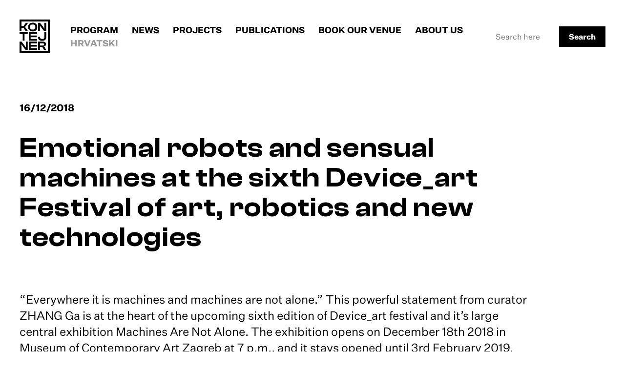

--- FILE ---
content_type: text/html
request_url: https://www.kontejner.org/en/vijesti/emotivni-roboti-i-senzualni-strojevi-na-sestom-device_art-festivalu-umjetnosti-robotike-i-novih-tehnologija
body_size: 16446
content:
<!DOCTYPE html>
<html lang="en">
	<head>
		<title>KONTEJNER  &rsaquo; News &rsaquo; Emotional robots and sensual machines at the sixth Device_art Festival of art, robotics and new technologies</title>
		<meta charset="utf-8">
		<meta http-equiv="X-UA-Compatible" content="IE=edge">
		
		<meta name="viewport" content="width=device-width, initial-scale=1, shrink-to-fit=no">
		<link rel="stylesheet" href="/css2/styles.1762420833.css">
		<link rel="shortcut icon" href="/favicon.ico" />

						<!-- Global site tag (gtag.js) - Google Analytics -->
		<script async src="https://www.googletagmanager.com/gtag/js?id=UA-140920393-1"></script>
		<script>
		  window.dataLayer = window.dataLayer || [];
		  function gtag(){dataLayer.push(arguments);}
		  gtag('js', new Date());

		  gtag('config', 'UA-140920393-1');
		</script>
		<!-- Facebook Pixel Code -->
		<script>!function(f,b,e,v,n,t,s){if(f.fbq)return;n=f.fbq=function(){n.callMethod?n.callMethod.apply(n,arguments):n.queue.push(arguments)};if(!f._fbq)f._fbq=n;n.push=n;n.loaded=!0;n.version='2.0';n.queue=[];t=b.createElement(e);t.async=!0;t.src=v;s=b.getElementsByTagName(e)[0];s.parentNode.insertBefore(t,s)}(window,document,'script','https://connect.facebook.net/en_US/fbevents.js');fbq('init', '667845627019864');fbq('track', 'PageView');</script><noscript><img height="1" width="1" src="https://www.facebook.com/tr?id=667845627019864&ev=PageView&noscript=1"/></noscript>
		<!-- End Facebook Pixel Code -->
		
	</head>
	<body id="" class=" item-vijesti item-emotivni-roboti-i-senzualni-strojevi-na-sestom-device_art-festivalu-umjetnosti-robotike-i-novih-tehnologija template-vijesti flex-column en">

		
			<header id="header">
	<a id="skip-to-content" href="#content">Skip to content</a>
	<a id="skip-to-nav" href="#navigation" title="Skip to main navigation">[menu]</a>

	<h1 class="logo"><a href="/"><span>KONTEJNER</span></a></h1>
	<nav id="navigation">
		
<ul id="nav_main" class="nav_main">
	<li id="menu-home"><a href="/">Homepage</a></li><li id="menu-program"><a href="/program/">Program</a></li>
		<li id="menu-vijesti" class="active"><a href="/vijesti/">News</a></li>
		<li id="menu-projekti"><a href="/projekti/">Projects</a></li>
		<li id="menu-publikacije"><a href="/publikacije/">Publications</a></li>
		<li id="menu-rezerviraj-prostor"><a href="/rezerviraj-prostor/">Book our venue</a></li>
		<li id="menu-o-nama"><a href="/o-nama/">About us</a></li>
		<li><a id="language_switch" href="/hr/vijesti/emotivni-roboti-i-senzualni-strojevi-na-sestom-device_art-festivalu-umjetnosti-robotike-i-novih-tehnologija" title="Hrvatski">Hrvatski</a></li></ul>


		<div id="search">
			<form action="/search/">
				<input id="search-input" type="text" placeholder="Search here" name="q">
				<button type="submit">Search</button>
			</form>
		</div>

	</nav>


	</header>
		<div class="container">
			<div class="row">
				<article>
					<div class="col-7">
										<p class="date h4 mb-40">16/12/2018</p>
					<h1 class="h1 mb-80">Emotional robots and sensual machines at the sixth Device_art Festival of art, robotics and new technologies</h1>


											<div class="lead lead-in mb-60"><p>&ldquo;Everywhere it is machines and machines are not alone.&rdquo; This powerful statement from curator ZHANG Ga is at the heart of the upcoming sixth edition of Device_art festival and it&rsquo;s large central exhibition Machines Are Not Alone. The exhibition opens on December 18th 2018 in Museum of Contemporary Art Zagreb at 7 p.m., and it stays opened until 3rd February 2019. With 21 exhibited artworks by 25 international artists, it represents an in an attempt to map out the activities of contemporary machines and their cohabitation with humans in our contemporary society.</p></div>
										</div>
					<div class="col-5">

					<div class="figure_holder galleria_single"><figure class="js-gallery" data-gallery-items='[{"src":"\/images\/modules\/tn_large_1544956755-38x48device.png","opts":{"caption":""}}]'><img src="/images/modules/tn_large_1544956755-38x48device.png" alt="" /></figure></div><div class="article-content"><p>"<em>We have initiated the <a href="http://kontejner.org/en/projekti/device_art-festival">Device_art festival</a> 15 years ago as a project dealing with technological devices, machines and robotics in contemporary art. A lot has changed since that time. The complexity </em><em>of the of the theme of technology in art and life has become truly vast - as well as the number and the quality of artists on the international scene engaged with this theme. The topic is handled in fascinating ways: through large, complex projects, research verging on science &int;ction, futurist and dystopian visions, elaborated theoretical concepts that analyse and illuminate the relations between machine, man, society, politics and nature."</em></p>
<p>The central event of this year's <a href="http://kontejner.org/projekti/device_art-festival/device_art-6018/">Device_art festival</a> is the 1500m2 <a href="http://kontejner.org/projekti/device_art-festival/device_art-6018/izlozba-4/">exhibition Machines Are Not Alone</a> at Zagreb's <a href="http://www.msu.hr/?/en/">Museum of Contemporary art</a>. The artworks represent top quality contemporary artists engaged  with topics of technology, robotics and machines, artificial intelligence and cybernetics. Rooted into the local community and environment, the exhibition reflects the idea of machinic ecology - a worldview of unity which endorses giving every thing its due place as equally significant and worthy with respect and care. The production scale of this years exhibition places the event among the most significant cultural programmes in Croatian contemporary art in the past 10 years, establishing the position of Zagreb and Croatia on the global artistic scene <br /><br />Zagreb will therefore host some of the top new media artists from all over the world, such as <a href="http://kontejner.org/projekti/device_art-festival/device_art-6018/izlozba-4/sucelje-i/"><strong>Ralf Baecker</strong></a> (Germany), <a href="http://kontejner.org/projekti/device_art-festival/device_art-6018/izlozba-4/test-execution-host/"><strong>Martin Howse</strong></a> (UK), <a href="http://kontejner.org/projekti/device_art-festival/device_art-6018/izlozba-4/aor-200/"><strong>Marnix de Nijs</strong></a> (The Netherlands), <a href="http://kontejner.org/projekti/device_art-festival/device_art-6018/izlozba-4/lightmap/"><strong>Ief Spincemaille</strong></a> (Belgium), <a href="http://kontejner.org/projekti/device_art-festival/device_art-6018/izlozba-4/tangibleflux-plenumorphic-chaosmosis/"><strong>Navid Navab</strong></a> (Canada/Iran) and <a href="http://kontejner.org/projekti/device_art-festival/device_art-6018/izlozba-4/odnos/"><strong>Wang Yuyang</strong></a> (China). The exhibition will also present the large <a href="http://kontejner.org/projekti/device_art-festival/device_art-6018/izlozba-4/empaticni-roj/"><strong>Empathy Swarm</strong></a> project that will in its finals stage consist of 100 interactive robots reacting to human emotions. The artists working on this fascinating project are <strong>Adam Donovan</strong> (Australia/Austria) and <strong>Katrin Hochschuh</strong> (Germany); they have been building the robots during a three-month residency in Zagreb and with the production support of KONTEJNER. The exhibition also presents the works of Croatian artists <a href="http://kontejner.org/en/projekti/device_art-festival/device_art-6018/izlozba-4/rosu-kao-zastor"><strong>Silvio Vujičić</strong></a>, <a href="http://kontejner.org/en/projekti/device_art-festival/device_art-6018/izlozba-4/vibrirajuci-pejzaz"><strong>Mirjana Vodopija</strong></a>, <strong><a href="http://kontejner.org/projekti/device_art-festival/device_art-6018/izlozba-4/goldrush/">Tin Dožić</a>, <a href="http://kontejner.org/projekti/device_art-festival/device_art-6018/izlozba-4/laboratorij/">Siniša Lordan</a></strong> and <a href="http://kontejner.org/en/projekti/device_art-festival/device_art-6018/izlozba-4/inout-of-line"><strong>Vladimir Novak</strong></a>.  </p>
<h3><strong>Panels on art, technology and society</strong></h3>
<p><a href="http://kontejner.org/projekti/device_art-festival/device_art-6018/susreti-i-rasprave/">The discoursive programme of the festival</a> consists of four thematic panels on art, technology and society: <strong>Short circuit, Postmordial Swamps, Autonomous relations</strong> and <strong>Technomitologies</strong>. This one-day programme takes plaxe on December 20th from 4 to 9 p.m. at the Museum of Contemporary Art in Zagreb. The panels present eleven artists presenting at the central exhibition - the programme is open for public and the entrance is free, with a concert of the <strong>band Transonik</strong> at 9 p.m. and drinks and mingle with the artists powered by DJ Borovich.</p>
<h3><strong>Festival programme for all ages</strong></h3>
<p>During the festival, Zagreb will become the largest regional meeting place of creative people, artists, engineers, scientists and technologists. The Festival will offer <a href="http://kontejner.org/projekti/device_art-festival/device_art-6018/raspored-16/">numerous attractive events for all ages</a>, from <strong>the lecture of our well known entrepreneur and innovator Mate Rimac</strong>, <a href="http://kontejner.org/projekti/device_art-festival/device_art-6018/analog-moves-afterparty/"><strong>afterparty</strong></a> of the exhibition Machines Are Not Alone at the Podmornica club in Katran complex with DJ duo Blažević &amp; &#1041;&#1086;&#1088;&#1086;&#1074;&#1080;&#1115;, a <strong>concert</strong>, <strong>education</strong> for artists and citizens and cinema programme. The programme also brings five<a href="http://kontejner.org/projekti/device_art-festival/device_art-6018/performansi-9/"> <strong>live performances</strong></a> on <strong>Saturday 26th January 2019 at Museum of Contemporary Art in Zagreb</strong> when the festival will host young emerging european artists of our <a href="http://kontejner.org/en/projekti/future-divercities-kreativnost-u-urbanom-kontekstu">F</a><a href="http://kontejner.org/en/projekti/future-divercities-kreativnost-u-urbanom-kontekstu">uture DiverCities Lab</a>. Our youngest visitors will enjoy numerous <a href="http://kontejner.org/en/projekti/device_art-festival/device_art-6018/radionice-6">workshops</a> on the topic of robotics and technology as well as relations between ecology and technology. <strong> </strong> <strong> </strong></p>
<h3><strong>Device_art festival in Rijeka and Split </strong></h3>
<p>The festival warm-up already begun on December 7th in Split with performances and workshops at the Youth Centre, while <a href="http://kontejner.org/projekti/device_art-festival/device_art-6018/performansi-9/"><strong>the programme in Rijeka at the Museum of Modern and Contemporary Art</strong> </a>is the extension of the <a href="http://kontejner.org/en/projekti/future-divercities-kreativnost-u-urbanom-kontekstu">Future DiverCities Lab</a> programme in Zagreb and is scheduled for January 29th, presenting Norvegian artists Mathias Loose, French artsits <strong>Valentin Durif</strong>, <strong>Lucas Paris</strong> and <strong>Elio Libaude</strong> and the Dutch/Norvegian artist <strong>Jiska Huizing</strong>. </p>
<div class="supplementary">
<p>Open hours for the exhibition Machines Are Not Alone is from 11 a.m. to 6 p.m. everyday besides Monday. Admission is 30,00 kn (20,00 kn for students and citizen groups, 15,00 kn for student groups). Each Saturday at 4 p.m. free gudied torus are organized for the visitors, in Croatian language.</p>
</div></div>				</div></article>
			</div>
			
		<div class="row">
					
												<div class="sidebar">
								<section class="sidebar-related"><div class="col-8"><h2 class="nav-label mb-40">Related projects</h2><div class="grid-4-cols related-projects">			
			<div class="item-card ">
									<figure class="bt-4 bl-4"><a href="/projekti/device_art-festival/device_art-6018/"><img src="/images/modules/tn_large_landscape_1581601326-dscf1045.jpg" alt="" title="" width="900" height="500"  /></a></figure>
									<div class="item-card-body">
					<h2 class="h3"><a href="/projekti/device_art-festival/device_art-6018/">Device_art 6.018</a></h2>
					<p class="date">6/12/2018&ndash;3/2/2019</p>
				</div>
			</div>
			
			
				</div></div></section>							</div>

										</div>
		</div>
<footer class="mt-a">
	<div class="footer-newsletter">
		<div class="container">
		<div class="row">
			   <div class="col-8 grid-half">
   		<div class="">
			<!-- Begin MailChimp Signup Form -->
			<form action="//kontejner.us20.list-manage.com/subscribe/post?u=633e0d8f437fd577736d756d3&amp;id=3dff6c5986" class="validate" id="mc-embedded-subscribe-form" method="post" name="mc-embedded-subscribe-form" novalidate="" target="_blank">
			<div class="form-label">
				<label class="mc-label" for="mce-EMAIL">Monthly newsletter, no spam - subscribe!</label>
			</div>
			<div class="form">
				<input class="mc-email" id="mce-EMAIL" name="EMAIL" placeholder="your email" required="" type="email" value="" /><!-- real people should not fill this in and expect good things - do not remove this or risk form bot signups--><div style="position: absolute; left: -5000px;"><input name="b_633e0d8f437fd577736d756d3_3dff6c5986" tabindex="-1" type="text" value="" /></div><input class="button mc-submit" id="mc-embedded-subscribe" name="subscribe" type="submit" value="Subscribe" />
			</div>
			</form>
		   </div>
			<!--End mc_embed_signup-->
			<div class=""><p class="social"><a href="https://www.facebook.com/kontejner.bureau/">FACEBOOK</a> / <a href="https://www.instagram.com/kontejner_org/">INSTAGRAM</a> / <a href="https://twitter.com/kontejnerorg">X</a> / <a href="https://linkedin.com/company/kontejner-bureau-of-contemporary-art-praxis">LINKEDIN</a> / <a href="https://www.youtube.com/channel/UCF4zWGDP_DvPnybpZTsgkWg">YOUTUBE</a> / <a href="https://vimeo.com/kontejner">VIMEO</a></p></div>
	</div>
		</div>
	</div>	
	</div>
	<div class="footer">
	<div class="container">
		<div class="row">
		<div class="grid col-8">
			
			<div class="g-16">
				<div>
				<img class="logo-footer" src="/kontejner_white_en.svg" alt="Kontejner logo" />
				</div>
				<div>
				<p>KONTEJNER | bureau of contemporary art praxis<br>
					Odranska 1/1, 10000 Zagreb, Croatia<br>
					OIB: 44933468186<br>
					IBAN: HR4923600001101612386

				</p>
				<p><a href="mailto:kontejner@kontejner.org">kontejner@kontejner.org</a></p>
				</div>

			</div>
			<div class="g-73">
				<p>Izvan kontejnera d.o.o.<br>
					Odranska 1/1, Zagreb<br>
					OIB 35488530816<br>
					IBAN HR3424020061101185223</p>
					<p><a href="mailto:kobiro@kontejner.org">
					kobiro@kontejner.org</a></p>
			</div>
		</div>
		</div>
	</div>
	</div>
</footer>




<script
  src="https://code.jquery.com/jquery-3.2.0.min.js"
  integrity="sha256-JAW99MJVpJBGcbzEuXk4Az05s/XyDdBomFqNlM3ic+I="
  crossorigin="anonymous"></script>

<script src="/js/fancybox/jquery.fancybox.min.js" charset="utf-8"></script>

<script>
	$(document).ready(function(){


		$('#more').hide();

		if (document.location.hash == '#navigation') {
	        $('#navigation').addClass('visible');
	        $('#skip-to-nav').addClass('nav-open').html('[ close ]');

		}

        $(document).on('click', '#skip-to-nav', function(e){

	        e.preventDefault();

	        if ($(this).hasClass('nav-open')) {
		        $('#navigation').removeClass('visible');
		        $(this).removeClass('nav-open').html('[ menu ]');
				document.location.hash = '';
	        } else {
		        $('#navigation').addClass('visible');
		        $(this).addClass('nav-open').html('[ close ]');

	        }


        });

        $(document).on('click', '.js-gallery', function(e){
	        // console.log('clcked');

	        e.preventDefault();

	        fbGalleryItems = $(this).data('galleryItems');

	        if (fbGalleryItems && fbGalleryItems.length > 0) {
				$.fancybox.open(fbGalleryItems);
	        }

        });

		$(document).on('click', '.show-more a', function(e){
			// console.log('clcked');
		
			e.preventDefault();
		
			$('#more').slideToggle();
		
		
		});
		
		$(document).on('change', '.level-2 select', function(e){
			// console.log('clcked', e.target.value);
			if (e.target.value) {
				document.location.href = e.target.value;
			}
			e.preventDefault();
				
		
		});
		


	});
</script>
	</body>
</html>

--- FILE ---
content_type: image/svg+xml
request_url: https://www.kontejner.org/kontejner_white_en.svg
body_size: 20182
content:
<?xml version="1.0" encoding="UTF-8"?>
<svg width="734px" height="281px" viewBox="0 0 734 281" version="1.1" xmlns="http://www.w3.org/2000/svg" xmlns:xlink="http://www.w3.org/1999/xlink">
    <title>kontejner_logotip_en_crno</title>
    <defs>
        <polygon id="path-1" points="0 0.0268 68.0479 0.0268 68.0479 70.3858 0 70.3858"></polygon>
        <polygon id="path-3" points="0 280.638 733.993 280.638 733.993 -5.68434189e-14 0 -5.68434189e-14"></polygon>
    </defs>
    <g id="kontejner_logotip_en_crno" stroke="none" stroke-width="1" fill="none" fill-rule="evenodd">
        <path d="M108.7891,83.7104 C93.3541,83.7104 87.6811,78.2504 87.6811,62.6024 C87.6811,46.9554 93.3541,41.4944 108.7891,41.4944 C124.2241,41.4944 130.2121,46.9554 130.2121,62.6024 C130.2121,78.2504 124.2241,83.7104 108.7891,83.7104 M108.7891,26.3724 C85.4781,26.3724 70.9861,40.6534 70.9861,62.6024 C70.9861,84.5504 85.4781,98.8324 108.7891,98.8324 C132.6281,98.8324 147.0121,84.5504 147.0121,62.6024 C147.0121,40.6534 132.6281,26.3724 108.7891,26.3724" id="Fill-1" fill="#ffffff"></path>
        <polygon id="Fill-3" fill="#ffffff" points="194.9937 60.7113 169.7917 27.4233 152.9887 27.4233 152.9887 97.7813 168.7407 97.7813 168.7407 63.8633 168.1107 50.9473 169.1617 50.9473 178.0887 64.1783 204.0257 97.7813 220.8267 97.7813 220.8267 27.4233 205.0737 27.4233 205.0737 61.3423 205.8117 75.5183 204.6527 75.5183"></polygon>
        <g id="Group-7" transform="translate(0.000000, 105.638000)">
            <mask id="mask-2" fill="white">
                <use xlink:href="#path-1"></use>
            </mask>
            <g id="Clip-6"></g>
            <polygon id="Fill-5" fill="#ffffff" mask="url(#mask-2)" points="26.1499 70.3858 41.8999 70.3858 41.8999 14.2028 68.0479 14.2028 68.0479 0.0268 -0.0001 0.0268 -0.0001 14.2028 26.1499 14.2028"></polygon>
        </g>
        <polygon id="Fill-8" fill="#ffffff" points="145.3745 119.8422 145.3745 105.6642 76.3445 105.6642 76.3445 176.0242 145.3745 176.0242 145.3745 161.8472 92.0965 161.8472 92.0965 147.6692 143.8015 147.6692 143.8015 133.5992 92.0965 133.5992 92.0965 119.8422"></polygon>
        <polygon id="Fill-10" fill="#ffffff" points="145.3745 198.0834 145.3745 183.9064 76.3445 183.9064 76.3445 254.2664 145.3745 254.2664 145.3745 240.0884 92.0935 240.0884 92.0935 225.9114 143.7985 225.9114 143.7985 211.8404 92.0935 211.8404 92.0935 198.0834"></polygon>
        <path d="M191.791,216.8803 L168.792,216.8803 L168.792,198.0833 L191.791,198.0833 C199.247,198.0833 202.606,200.5003 202.606,207.4313 C202.606,214.7823 199.247,216.8803 191.791,216.8803 M219.094,205.0143 C219.094,191.5733 209.222,183.9063 191.893,183.9063 L153.039,183.9063 L153.039,254.2663 L168.792,254.2663 L168.792,228.7493 L179.19,228.7493 C187.378,228.7493 190.005,230.5313 192.841,235.9923 L202.501,254.2663 L220.775,254.2663 L210.587,235.3643 C207.961,230.4263 205.545,227.0683 199.247,225.3873 L199.247,224.5463 C212.479,223.2853 219.094,216.4603 219.094,205.0143" id="Fill-12" fill="#ffffff"></path>
        <polygon id="Fill-14" fill="#ffffff" points="0.105 97.7807 15.858 97.7807 15.858 70.6897 33.603 70.6897 51.77 97.7807 70.674 97.7807 46.52 62.0767 70.987 27.4237 52.085 27.4237 33.394 55.3557 15.858 55.3557 15.856 15.9087 233.812 15.9107 233.812 264.6617 15.856 264.6617 15.858 220.3467 15.227 207.4307 16.278 207.4307 25.202 220.6627 51.14 254.2657 67.943 254.2657 67.943 183.9067 52.19 183.9067 52.19 217.8257 52.925 232.0037 51.77 232.0037 42.11 217.1947 16.908 183.9067 0.105 183.9067 0.127 280.6377 249.788 280.6377 249.788 0.0007 0.127 0.0007"></polygon>
        <path d="M152.9883,147.4604 C152.9883,166.0464 164.1433,177.0744 186.9323,177.0744 C209.8233,177.0744 220.8263,166.2574 220.8263,148.1944 L220.8263,105.6654 L205.2393,105.6654 L205.2393,148.1944 C205.2393,158.0644 199.3233,161.7424 186.9323,161.7424 C174.4333,161.7424 169.6873,157.8554 169.6873,147.4604 L169.6873,144.4134 L152.9883,144.4134 L152.9883,147.4604 Z" id="Fill-16" fill="#ffffff"></path>
        <path d="M335.4893,45.8168 C339.3543,45.8168 341.8143,48.8628 341.8143,54.5438 C341.8143,59.8728 339.7063,63.2108 335.4893,63.2108 C333.5563,63.2108 332.0343,62.5068 330.9223,61.0438 C329.4583,59.1698 329.2823,57.2958 329.2823,53.8988 C329.2823,48.9208 331.5083,45.8168 335.4893,45.8168 L335.4893,45.8168 Z M329.3413,65.0848 C330.9803,68.3048 334.6703,70.2378 338.5353,70.2378 C346.6163,70.2378 351.6533,63.7378 351.6533,54.5438 C351.6533,45.3488 346.6163,38.8478 338.5353,38.8478 C334.3183,38.8478 330.9803,41.0148 329.4583,44.0018 L329.4583,26.4328 L319.6773,26.4328 L319.6773,69.5358 L329.3413,69.5358 L329.3413,65.0848 Z" id="Fill-18" fill="#ffffff"></path>
        <path d="M368.2305,70.2377 C372.2125,70.2377 375.7855,68.3047 377.3075,64.9087 L377.3075,69.5357 L387.0295,69.5357 L387.0295,39.5507 L377.1315,39.5507 L377.1315,55.5967 C377.1315,60.1657 375.2005,62.6827 371.9785,62.6827 C368.6995,62.6827 367.2935,60.5757 367.2935,56.5347 L367.2935,39.5507 L357.3965,39.5507 L357.3965,58.7587 C357.3965,66.1977 361.5545,70.2377 368.2305,70.2377" id="Fill-20" fill="#ffffff"></path>
        <path d="M404.8369,56.4174 C404.8369,50.9714 408.0579,48.1594 412.6839,48.1594 C413.9139,48.1594 414.9089,48.2184 415.8469,48.3944 L415.8469,39.3754 C415.3779,39.1414 414.6749,39.0824 413.6799,39.0824 C409.6389,39.0824 406.2419,41.3084 404.7199,45.9344 L404.7199,39.5514 L395.0569,39.5514 L395.0569,69.5354 L404.8369,69.5354 L404.8369,56.4174 Z" id="Fill-22" fill="#ffffff"></path>
        <path d="M434.9991,45.6996 C438.5711,45.6996 440.6201,48.2186 440.6201,51.4976 L428.8501,51.4976 C429.5521,47.5736 431.7771,45.6996 434.9991,45.6996 M435.1151,70.2376 C443.0801,70.2376 448.2921,66.0806 449.5811,59.7556 L440.5621,59.7556 C439.8011,62.0396 437.9271,63.3276 435.1151,63.3276 C431.5431,63.3276 429.2601,61.2196 428.6741,56.7106 L449.6981,56.7106 L449.6981,54.0746 C449.6981,45.4076 444.3681,38.8476 434.9991,38.8476 C425.9791,38.8476 419.2451,44.7626 419.2451,54.5436 C419.2451,64.3236 425.9791,70.2376 435.1151,70.2376" id="Fill-24" fill="#ffffff"></path>
        <path d="M473.3028,58.1742 C473.3028,61.8632 470.6088,63.9722 467.1538,63.9722 C464.9278,63.9722 463.4058,62.8592 463.4058,60.7502 C463.4058,58.6432 464.7518,57.7052 467.9138,57.3542 L473.3028,56.7102 L473.3028,58.1742 Z M464.8688,52.2002 C457.3728,52.9622 453.7418,56.0072 453.7418,61.3952 C453.7418,66.7822 457.7248,70.2372 464.1658,70.2372 C468.7348,70.2372 472.2478,68.4812 473.7708,65.1432 C473.7708,66.3142 473.8288,67.4862 474.0638,69.5352 L483.3748,69.5352 C483.0238,67.0172 482.8478,64.6742 482.8478,60.9852 L482.8478,51.2632 C482.8478,43.2402 478.4558,38.8482 469.1448,38.8482 C461.1798,38.8482 455.6748,42.5962 455.0308,49.6232 L464.4008,49.6232 C464.5758,47.3402 466.1568,45.8172 468.7928,45.8172 C471.7798,45.8172 473.3028,47.4572 473.3028,50.1512 L473.3028,51.3802 L464.8688,52.2002 Z" id="Fill-26" fill="#ffffff"></path>
        <path d="M501.0645,70.2377 C505.0465,70.2377 508.6195,68.3047 510.1415,64.9087 L510.1415,69.5357 L519.8635,69.5357 L519.8635,39.5507 L509.9655,39.5507 L509.9655,55.5967 C509.9655,60.1657 508.0345,62.6827 504.8125,62.6827 C501.5335,62.6827 500.1275,60.5757 500.1275,56.5347 L500.1275,39.5507 L490.2305,39.5507 L490.2305,58.7587 C490.2305,66.1977 494.3885,70.2377 501.0645,70.2377" id="Fill-28" fill="#ffffff"></path>
        <path d="M553.8926,45.8754 C557.8746,45.8754 559.9836,49.0384 559.9836,54.5434 C559.9836,60.0484 557.8746,63.2104 553.8926,63.2104 C549.7356,63.2104 547.7446,59.8724 547.7446,54.5434 C547.7446,49.2144 549.7356,45.8754 553.8926,45.8754 M553.8926,70.2374 C563.3796,70.2374 569.8226,64.2064 569.8226,54.5434 C569.8226,44.8804 563.3796,38.8484 553.8926,38.8484 C544.2306,38.8484 537.9056,44.9384 537.9056,54.5434 C537.9056,64.1474 544.2306,70.2374 553.8926,70.2374" id="Fill-30" fill="#ffffff"></path>
        <path d="M576.8535,69.5356 L586.6335,69.5356 L586.6335,46.4026 L592.4905,46.4026 L592.4905,39.5516 L586.6335,39.5516 L586.6335,36.9736 C586.6335,34.6896 587.6885,33.6366 589.9715,33.6366 C591.0265,33.6366 591.7285,33.6366 592.8415,33.8116 L592.8415,26.5506 C591.5535,26.3156 590.0305,26.1986 587.5715,26.1986 C580.7775,26.1986 576.8535,29.5956 576.8535,36.5056 L576.8535,39.5516 L572.9295,39.5516 L572.9295,46.4026 L576.8535,46.4026 L576.8535,69.5356 Z" id="Fill-32" fill="#ffffff"></path>
        <path d="M333.4405,103.434 C336.1335,103.434 337.8325,105.191 338.2425,107.944 L347.4955,107.944 C346.6165,100.799 341.4045,96.348 333.5565,96.348 C324.0695,96.348 317.6865,102.497 317.6865,112.043 C317.6865,121.589 324.0695,127.738 333.5565,127.738 C341.5215,127.738 346.6745,123.17 347.4955,116.084 L338.2425,116.084 C337.8325,118.836 336.1335,120.593 333.4405,120.593 C329.5755,120.593 327.5255,117.314 327.5255,112.043 C327.5255,106.831 329.5755,103.434 333.4405,103.434" id="Fill-34" fill="#ffffff"></path>
        <path d="M367.2344,103.3754 C371.2164,103.3754 373.3254,106.5384 373.3254,112.0434 C373.3254,117.5484 371.2164,120.7104 367.2344,120.7104 C363.0774,120.7104 361.0864,117.3724 361.0864,112.0434 C361.0864,106.7144 363.0774,103.3754 367.2344,103.3754 M367.2344,127.7374 C376.7214,127.7374 383.1644,121.7064 383.1644,112.0434 C383.1644,102.3804 376.7214,96.3484 367.2344,96.3484 C357.5724,96.3484 351.2474,102.4384 351.2474,112.0434 C351.2474,121.6474 357.5724,127.7374 367.2344,127.7374" id="Fill-36" fill="#ffffff"></path>
        <path d="M419.3604,127.0356 L419.3604,107.8266 C419.3604,100.5646 415.1434,96.3486 408.2334,96.3486 C403.8404,96.3486 400.5034,98.5146 398.9804,101.6776 L398.9804,97.0516 L389.3174,97.0516 L389.3174,127.0356 L399.0974,127.0356 L399.0974,110.9886 C399.0974,106.1866 401.2634,103.9026 404.5444,103.9026 C407.8814,103.9026 409.5214,105.9526 409.5214,110.1696 L409.5214,127.0356 L419.3604,127.0356 Z" id="Fill-38" fill="#ffffff"></path>
        <path d="M438.045,127.5033 C440.329,127.5033 442.203,127.2703 444.662,126.5663 L444.662,119.3053 C443.433,119.5983 442.438,119.7153 440.973,119.7153 C438.514,119.7153 437.459,118.8363 437.459,116.4353 L437.459,103.9023 L444.019,103.9023 L444.019,97.0513 L437.518,97.0513 L437.518,89.6133 L427.855,89.6133 L427.855,97.0513 L423.873,97.0513 L423.873,103.9023 L427.855,103.9023 L427.855,118.4263 C427.855,124.8103 431.135,127.5033 438.045,127.5033" id="Fill-40" fill="#ffffff"></path>
        <path d="M464.6944,103.1996 C468.2664,103.1996 470.3154,105.7186 470.3154,108.9976 L458.5454,108.9976 C459.2474,105.0736 461.4724,103.1996 464.6944,103.1996 L464.6944,103.1996 Z M470.2574,117.2556 C469.4964,119.5396 467.6224,120.8276 464.8104,120.8276 C461.2384,120.8276 458.9554,118.7196 458.3694,114.2106 L479.3934,114.2106 L479.3934,111.5746 C479.3934,102.9076 474.0634,96.3476 464.6944,96.3476 C455.6744,96.3476 448.9404,102.2626 448.9404,112.0436 C448.9404,121.8236 455.6744,127.7376 464.8104,127.7376 C472.7754,127.7376 477.9874,123.5806 479.2764,117.2556 L470.2574,117.2556 Z" id="Fill-42" fill="#ffffff"></path>
        <path d="M495.3262,110.8715 C495.3262,106.1865 497.3172,103.9025 500.4792,103.9025 C503.5242,103.9025 505.1052,106.0115 505.1052,110.0525 L505.1052,127.0355 L514.9442,127.0355 L514.9442,110.8715 C514.9442,106.4795 516.7012,103.9025 520.0392,103.9025 C523.0852,103.9025 524.6662,106.0115 524.6662,110.0525 L524.6662,127.0355 L534.5052,127.0355 L534.5052,107.8265 C534.5052,100.7995 530.8152,96.3485 523.7282,96.3485 C519.3952,96.3485 515.7062,98.4565 513.6562,101.7355 C511.7232,97.9875 508.6202,96.3485 504.2272,96.3485 C500.1282,96.3485 496.7312,98.4565 495.2092,101.6775 L495.2092,97.0515 L485.5462,97.0515 L485.5462,127.0355 L495.3262,127.0355 L495.3262,110.8715 Z" id="Fill-44" fill="#ffffff"></path>
        <path d="M558.0518,120.7104 C556.1188,120.7104 554.5968,120.0074 553.4848,118.5434 C552.0208,116.6694 551.8448,114.7954 551.8448,111.3984 C551.8448,106.4214 554.0708,103.3164 558.0518,103.3164 C561.9168,103.3164 564.3768,106.3624 564.3768,112.0434 C564.3768,117.3724 562.2688,120.7104 558.0518,120.7104 M574.2158,112.0434 C574.2158,102.8494 569.1788,96.3484 561.0978,96.3484 C556.8228,96.3484 553.4258,98.5734 551.9038,101.5604 L551.9038,97.0514 L542.2398,97.0514 L542.2398,137.4594 L552.0208,137.4594 L552.0208,122.5844 C553.5428,125.6294 556.9978,127.7374 561.0978,127.7374 C569.1788,127.7374 574.2158,121.2374 574.2158,112.0434" id="Fill-46" fill="#ffffff"></path>
        <path d="M594.3066,120.7104 C590.1496,120.7104 588.1586,117.3724 588.1586,112.0434 C588.1586,106.7144 590.1496,103.3754 594.3066,103.3754 C598.2886,103.3754 600.3976,106.5384 600.3976,112.0434 C600.3976,117.5484 598.2886,120.7104 594.3066,120.7104 M594.3066,96.3484 C584.6446,96.3484 578.3196,102.4394 578.3196,112.0434 C578.3196,121.6474 584.6446,127.7374 594.3066,127.7374 C603.7936,127.7374 610.2366,121.7064 610.2366,112.0434 C610.2366,102.3804 603.7936,96.3484 594.3066,96.3484" id="Fill-48" fill="#ffffff"></path>
        <path d="M626.0527,103.434 L626.0527,97.051 L616.3897,97.051 L616.3897,127.036 L626.1697,127.036 L626.1697,113.917 C626.1697,108.471 629.3907,105.66 634.0167,105.66 C635.2467,105.66 636.2417,105.718 637.1797,105.894 L637.1797,96.875 C636.7107,96.641 636.0077,96.582 635.0127,96.582 C630.9717,96.582 627.5747,98.808 626.0527,103.434" id="Fill-50" fill="#ffffff"></path>
        <path d="M660.0215,115.6742 C660.0215,119.3632 657.3275,121.4722 653.8725,121.4722 C651.6465,121.4722 650.1245,120.3592 650.1245,118.2502 C650.1245,116.1432 651.4705,115.2052 654.6325,114.8542 L660.0215,114.2102 L660.0215,115.6742 Z M669.5665,108.7632 C669.5665,100.7402 665.1745,96.3482 655.8635,96.3482 C647.8985,96.3482 642.3935,100.0962 641.7495,107.1232 L651.1195,107.1232 C651.2945,104.8402 652.8755,103.3172 655.5115,103.3172 C658.4985,103.3172 660.0215,104.9572 660.0215,107.6512 L660.0215,108.8802 L651.5875,109.7002 C644.0915,110.4622 640.4605,113.5072 640.4605,118.8952 C640.4605,124.2822 644.4435,127.7372 650.8845,127.7372 C655.4535,127.7372 658.9665,125.9812 660.4895,122.6432 C660.4895,123.8142 660.5475,124.9862 660.7825,127.0352 L670.0935,127.0352 C669.7425,124.5172 669.5665,122.1742 669.5665,118.4852 L669.5665,108.7632 Z" id="Fill-52" fill="#ffffff"></path>
        <path d="M686.9639,103.434 L686.9639,97.051 L677.3009,97.051 L677.3009,127.036 L687.0809,127.036 L687.0809,113.917 C687.0809,108.471 690.3019,105.66 694.9279,105.66 C696.1579,105.66 697.1529,105.718 698.0909,105.894 L698.0909,96.875 C697.6219,96.641 696.9189,96.582 695.9239,96.582 C691.8829,96.582 688.4859,98.808 686.9639,103.434" id="Fill-54" fill="#ffffff"></path>
        <path d="M724.3887,97.0512 L717.4187,118.0172 L717.3017,118.0172 L710.0397,97.0512 L700.2017,97.0512 L711.6217,126.7422 C710.5087,129.7872 709.2797,130.6082 705.9417,130.6082 C705.0627,130.6082 704.8277,130.5492 704.1837,130.4902 L704.1837,137.6352 C705.2967,137.8112 706.6437,137.9282 708.2247,137.9282 C715.4867,137.9282 719.7027,134.8242 722.6317,127.2112 L733.9927,97.0512 L724.3887,97.0512 Z" id="Fill-56" fill="#ffffff"></path>
        <path d="M337.1299,178.8744 C337.1299,182.5634 334.4359,184.6724 330.9809,184.6724 C328.7549,184.6724 327.2329,183.5594 327.2329,181.4504 C327.2329,179.3434 328.5789,178.4054 331.7409,178.0544 L337.1299,177.4104 L337.1299,178.8744 Z M346.6749,171.9634 C346.6749,163.9404 342.2829,159.5484 332.9719,159.5484 C325.0069,159.5484 319.5019,163.2964 318.8579,170.3234 L328.2279,170.3234 C328.4029,168.0404 329.9839,166.5174 332.6199,166.5174 C335.6069,166.5174 337.1299,168.1574 337.1299,170.8514 L337.1299,172.0804 L328.6959,172.9004 C321.1999,173.6624 317.5689,176.7074 317.5689,182.0954 C317.5689,187.4824 321.5519,190.9374 327.9929,190.9374 C332.5619,190.9374 336.0749,189.1814 337.5979,185.8434 C337.5979,187.0144 337.6559,188.1864 337.8909,190.2354 L347.2019,190.2354 C346.8509,187.7174 346.6749,185.3744 346.6749,181.6854 L346.6749,171.9634 Z" id="Fill-58" fill="#ffffff"></path>
        <path d="M364.0723,166.6342 L364.0723,160.2512 L354.4093,160.2512 L354.4093,190.2362 L364.1893,190.2362 L364.1893,177.1172 C364.1893,171.6712 367.4103,168.8602 372.0363,168.8602 C373.2663,168.8602 374.2613,168.9182 375.1993,169.0942 L375.1993,160.0752 C374.7303,159.8412 374.0273,159.7822 373.0323,159.7822 C368.9913,159.7822 365.5943,162.0082 364.0723,166.6342" id="Fill-60" fill="#ffffff"></path>
        <path d="M390.9541,179.6352 L390.9541,167.1032 L397.5141,167.1032 L397.5141,160.2512 L391.0131,160.2512 L391.0131,152.8142 L381.3501,152.8142 L381.3501,160.2512 L377.3681,160.2512 L377.3681,167.1032 L381.3501,167.1032 L381.3501,181.6262 C381.3501,188.0102 384.6301,190.7032 391.5401,190.7032 C393.8241,190.7032 395.6981,190.4702 398.1571,189.7672 L398.1571,182.5052 C396.9281,182.7982 395.9331,182.9152 394.4681,182.9152 C392.0091,182.9152 390.9541,182.0362 390.9541,179.6352" id="Fill-62" fill="#ffffff"></path>
        <path d="M432.2442,183.9106 C430.3112,183.9106 428.7892,183.2076 427.6772,181.7436 C426.2132,179.8696 426.0372,177.9956 426.0372,174.5986 C426.0372,169.6216 428.2632,166.5166 432.2442,166.5166 C436.1092,166.5166 438.5692,169.5626 438.5692,175.2436 C438.5692,180.5726 436.4612,183.9106 432.2442,183.9106 M435.2902,159.5486 C431.0152,159.5486 427.6182,161.7736 426.0962,164.7606 L426.0962,160.2516 L416.4322,160.2516 L416.4322,200.6596 L426.2132,200.6596 L426.2132,185.7846 C427.7352,188.8296 431.1902,190.9376 435.2902,190.9376 C443.3712,190.9376 448.4082,184.4376 448.4082,175.2436 C448.4082,166.0496 443.3712,159.5486 435.2902,159.5486" id="Fill-64" fill="#ffffff"></path>
        <path d="M464.166,166.6342 L464.166,160.2512 L454.503,160.2512 L454.503,190.2362 L464.283,190.2362 L464.283,177.1172 C464.283,171.6712 467.504,168.8602 472.13,168.8602 C473.36,168.8602 474.355,168.9182 475.293,169.0942 L475.293,160.0752 C474.824,159.8412 474.121,159.7822 473.126,159.7822 C469.085,159.7822 465.688,162.0082 464.166,166.6342" id="Fill-66" fill="#ffffff"></path>
        <path d="M498.1348,178.8744 C498.1348,182.5634 495.4408,184.6724 491.9858,184.6724 C489.7598,184.6724 488.2378,183.5594 488.2378,181.4504 C488.2378,179.3434 489.5838,178.4054 492.7458,178.0544 L498.1348,177.4104 L498.1348,178.8744 Z M507.6798,171.9634 C507.6798,163.9404 503.2878,159.5484 493.9768,159.5484 C486.0118,159.5484 480.5068,163.2964 479.8628,170.3234 L489.2328,170.3234 C489.4078,168.0404 490.9888,166.5174 493.6248,166.5174 C496.6118,166.5174 498.1348,168.1574 498.1348,170.8514 L498.1348,172.0804 L489.7008,172.9004 C482.2048,173.6624 478.5738,176.7074 478.5738,182.0954 C478.5738,187.4824 482.5568,190.9374 488.9978,190.9374 C493.5668,190.9374 497.0798,189.1814 498.6028,185.8434 C498.6028,187.0144 498.6608,188.1864 498.8958,190.2354 L508.2068,190.2354 C507.8558,187.7174 507.6798,185.3744 507.6798,181.6854 L507.6798,171.9634 Z" id="Fill-68" fill="#ffffff"></path>
        <polygon id="Fill-70" fill="#ffffff" points="545.5156 160.2514 535.0326 160.2514 529.4106 167.9814 523.9636 160.2514 512.8956 160.2514 523.6706 174.8924 512.1346 190.2354 522.5586 190.2354 529.0006 181.5094 535.2666 190.2354 546.3346 190.2354 534.7406 174.4814"></polygon>
        <mask id="mask-4" fill="white">
            <use xlink:href="#path-3"></use>
        </mask>
        <g id="Clip-73"></g>
        <polygon id="Fill-72" fill="#ffffff" mask="url(#mask-4)" points="550.965 156.093 561.097 156.093 561.097 147.601 550.965 147.601"></polygon>
        <polygon id="Fill-74" fill="#ffffff" mask="url(#mask-4)" points="551.141 190.236 560.921 190.236 560.921 160.252 551.141 160.252"></polygon>
        <path d="M586.4561,172.1391 L580.6581,171.1441 C577.6711,170.6171 576.6761,170.0321 576.6761,168.5671 C576.6761,166.8681 578.4331,165.8731 580.8341,165.8731 C583.4101,165.8731 585.4601,167.1031 585.8111,169.2111 L594.4781,169.2111 C593.7761,163.3551 589.2081,159.5481 580.7171,159.5481 C573.3951,159.5481 567.5991,163.4721 567.5991,169.6211 C567.5991,174.3651 570.4091,177.2931 576.4411,178.2881 L581.7701,179.1671 C584.9331,179.7521 585.9291,180.3971 585.9291,181.8021 C585.9291,183.6181 584.0551,184.5551 581.4191,184.5551 C578.3741,184.5551 576.0901,183.2661 575.7971,180.9241 L566.6611,180.9241 C567.4231,187.6591 573.2791,190.9381 581.5951,190.9381 C589.2081,190.9381 595.0641,187.1311 595.0641,180.9831 C595.0641,176.1801 592.1941,173.0181 586.4561,172.1391" id="Fill-75" fill="#ffffff" mask="url(#mask-4)"></path>
    </g>
</svg>